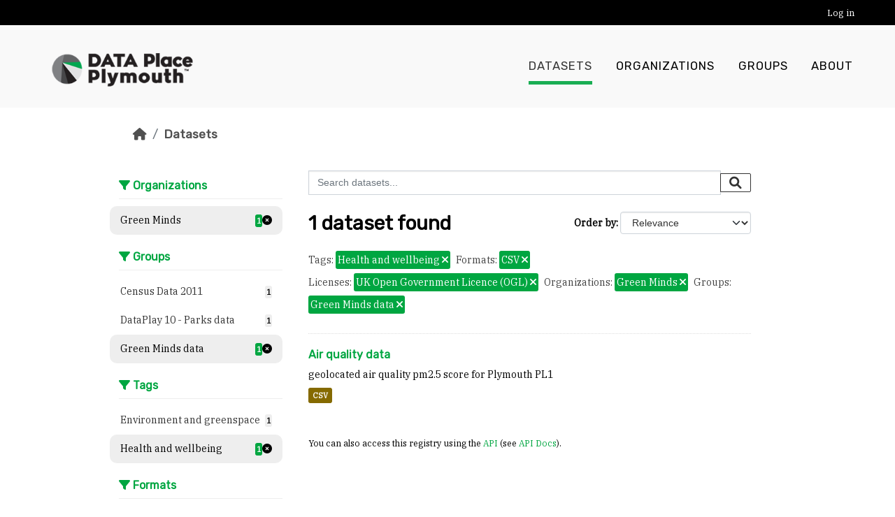

--- FILE ---
content_type: text/html; charset=utf-8
request_url: https://plymouth.thedata.place/dataset?tags=Health+and+wellbeing&res_format=CSV&license_id=uk-ogl&organization=green-minds&groups=green-minds-data
body_size: 4531
content:
<!DOCTYPE html>
<!--[if IE 9]> <html lang="en" class="ie9"> <![endif]-->
<!--[if gt IE 8]><!--> <html lang="en"  > <!--<![endif]-->
  <head>
    <meta charset="utf-8" />
      <meta name="csrf_field_name" content="_csrf_token" />
      <meta name="_csrf_token" content="IjJiNTgxZmU4MjhjM2VjN2UzZjU2NTY3Y2E2ODY5YzMzNWJhMzZlNjUi.aXKszw.66Tao8mnn2VVmbclM7FtOCJFCis" />

      <meta name="generator" content="ckan 2.10.8" />
      <meta name="viewport" content="width=device-width, initial-scale=1.0">
    <title>Dataset - Data Place Plymouth</title>

    
    <link rel="shortcut icon" href="/base/images/ckan.ico" />
    
  
    
  
      
      
      
    
  

    
    

  


    
      
      
    

    
    <link href="/webassets/base/f7794699_main.css" rel="stylesheet"/>
<link href="/webassets/vendor/f3b8236b_select2.css" rel="stylesheet"/>
<link href="/webassets/vendor/d05bf0e7_fontawesome.css" rel="stylesheet"/>
<link href="/webassets/ckanext-geoview/f197a782_geo-resource-styles.css" rel="stylesheet"/>
<link href="/webassets/ckanext-activity/6ac15be0_activity.css" rel="stylesheet"/>
  
    
  <link href="https://fonts.googleapis.com/css?family=Open+Sans|Rubik" rel="stylesheet" />
  <link href="https://fonts.googleapis.com/css?family=IBM+Plex+Serif" rel="stylesheet">
  <link rel="stylesheet" href="/default.min.css" type="text/css">

  
  
  
  

  <style>
    .btn.btn-primary {
        background: #00a641;
        border-color: #00a641;
    }
    .btn.btn-primary:hover,
    .btn.btn-primary:focus {
        background: #005923;
        border-color: #005923;
    }
    .module-heading {
        color: #00a641;
    }
    a,
    .dataset-heading a,
    .editor .editor-info-block a {
        color: #00a641;
    }
    .editor .editor-info-block a:hover,
    .editor .editor-info-block a:focus,
    a:hover {
        color: #005923;
    }
    header.navbar.navbar-static-top.masthead .navbar-nav > li a:before {
        background: #00a641;
    }
    .filters .filter-title {
        border-color: #00a641;
    }
    header.navbar.navbar-static-top.masthead .navbar-nav>li.active a:before,
    .filters .nav-item.active >a .item-count {
        background: #00a641;
        color: #fff;
    }
    .pill, .tag, a.tag {
        background: #00a641;
    }
    .filters .module-heading {
        color: #00a641;
    }
    
    .homepage .hero {
        background-image: url(/images/lido1.jpg);
    }
    
  </style>

  </head>

  
  <body data-site-root="https://plymouth.thedata.place/" data-locale-root="https://plymouth.thedata.place/" >

    
    <div class="visually-hidden-focusable"><a href="#content">Skip to main content</a></div>
  

  
    

  <header class="account-masthead">
    <div class="container">
      
        
          <nav class="account not-authed">
            <ul class="unstyled">
              
              <li><a href="/user/login">Log in</a></li>
              
              
            </ul>
          </nav>
        
      
    </div>
  </header>

<header class="navbar navbar-expand-lg navbar-static-top masthead">
  
    
  
  <div class="container">
    
    <hgroup class="header-image navbar-brand float-start">

      
        
          <a class="logo" href="/"><img src="/uploads/admin/2024-04-11-184940.743482LogoDataPlace-1.png" alt="Data Place Plymouth" title="Data Place Plymouth" /></a>
        
      

    </hgroup>

    <button class="navbar-toggler float-end" type="button" data-bs-toggle="collapse" data-bs-target="#main-navigation-toggle" aria-controls="main-navigation-toggle" aria-expanded="false" aria-label="Toggle navigation">
      <i class="fa fa-bars fs-1"></i>
    </button>

    <div class="navbar-collapse collapse flex-grow-0" id="main-navigation-toggle">
  
      
        <nav class="section navigation float-end-lg">
          <ul class="navbar-nav nav-pills">
            
              <li class="active"><a href="/dataset/">Datasets</a></li><li><a href="/organization/">Organizations</a></li><li><a href="/group/">Groups</a></li><li><a href="/about">About</a></li>
            
          </ul>
        </nav>
      
  
      
        <!-- <form class="section site-search simple-input" action="/dataset/" method="get">
          <div class="field">
            <label for="field-sitewide-search">Search Datasets</label>
            <input id="field-sitewide-search" type="text" name="q" placeholder="Search" />
            <button class="btn-search" type="submit"><i class="fa fa-search"></i></button>
          </div>
        </form> -->
      
  
    </div>
  </div>
</header>

  
    <div class="main">
      <div id="content" class="container">
        
          
            <div class="flash-messages">
              
                
              
            </div>
          

          
            <div class="toolbar" role="navigation" aria-label="Breadcrumb">
              
                
                  <ol class="breadcrumb">
                    
<li class="home"><a href="/" aria-label="Home"><i class="fa fa-home"></i><span> Home</span></a></li>
                    
  <li class="active"><a href="/dataset/">Datasets</a></li>

                  </ol>
                
              
            </div>
          

          <div class="row wrapper">
            
            
            

            
              <aside class="secondary col-md-3">
                
                
  <div class="filters">
    <div>
      
        
  
      
      
    
        
      <section class="module module-narrow module-shallow">
          
        <h2 class="module-heading">
            <i class="fa fa-filter"></i>
            Organizations
        </h2>
          
          
        
            
          <nav aria-label="Organizations">
              <ul class="list-unstyled nav nav-simple nav-facet">
            
                
                
                
                
                <li class="nav-item  active">
              <a href="/dataset/?tags=Health+and+wellbeing&amp;res_format=CSV&amp;license_id=uk-ogl&amp;groups=green-minds-data" title="">
                  <span class="item-label">Green Minds</span>
                  <span>
                    <span class="item-count badge">1</span>
                  <span class="facet-close"> <i class="fa fa-solid fa-circle-xmark"></i></span>
                  </span>
              </a>
                </li>
            
              </ul>
          </nav>
  
          <p class="module-footer">
              
            
              
          </p>
            
        
          
      </section>
        
    
      
  
  
      
        
  
      
      
    
        
      <section class="module module-narrow module-shallow">
          
        <h2 class="module-heading">
            <i class="fa fa-filter"></i>
            Groups
        </h2>
          
          
        
            
          <nav aria-label="Groups">
              <ul class="list-unstyled nav nav-simple nav-facet">
            
                
                
                
                
                <li class="nav-item ">
              <a href="/dataset/?tags=Health+and+wellbeing&amp;res_format=CSV&amp;license_id=uk-ogl&amp;organization=green-minds&amp;groups=green-minds-data&amp;groups=census" title="">
                  <span class="item-label">Census Data 2011</span>
                  <span>
                    <span class="item-count badge">1</span>
                  
                  </span>
              </a>
                </li>
            
                
                
                
                
                <li class="nav-item ">
              <a href="/dataset/?tags=Health+and+wellbeing&amp;res_format=CSV&amp;license_id=uk-ogl&amp;organization=green-minds&amp;groups=green-minds-data&amp;groups=dataplay10-parks" title="">
                  <span class="item-label">DataPlay 10 - Parks data</span>
                  <span>
                    <span class="item-count badge">1</span>
                  
                  </span>
              </a>
                </li>
            
                
                
                
                
                <li class="nav-item  active">
              <a href="/dataset/?tags=Health+and+wellbeing&amp;res_format=CSV&amp;license_id=uk-ogl&amp;organization=green-minds" title="">
                  <span class="item-label">Green Minds data</span>
                  <span>
                    <span class="item-count badge">1</span>
                  <span class="facet-close"> <i class="fa fa-solid fa-circle-xmark"></i></span>
                  </span>
              </a>
                </li>
            
              </ul>
          </nav>
  
          <p class="module-footer">
              
            
              
          </p>
            
        
          
      </section>
        
    
      
  
  
      
        
  
      
      
    
        
      <section class="module module-narrow module-shallow">
          
        <h2 class="module-heading">
            <i class="fa fa-filter"></i>
            Tags
        </h2>
          
          
        
            
          <nav aria-label="Tags">
              <ul class="list-unstyled nav nav-simple nav-facet">
            
                
                
                
                
                <li class="nav-item ">
              <a href="/dataset/?tags=Health+and+wellbeing&amp;res_format=CSV&amp;license_id=uk-ogl&amp;organization=green-minds&amp;groups=green-minds-data&amp;tags=Environment+and+greenspace" title="">
                  <span class="item-label">Environment and greenspace</span>
                  <span>
                    <span class="item-count badge">1</span>
                  
                  </span>
              </a>
                </li>
            
                
                
                
                
                <li class="nav-item  active">
              <a href="/dataset/?res_format=CSV&amp;license_id=uk-ogl&amp;organization=green-minds&amp;groups=green-minds-data" title="">
                  <span class="item-label">Health and wellbeing</span>
                  <span>
                    <span class="item-count badge">1</span>
                  <span class="facet-close"> <i class="fa fa-solid fa-circle-xmark"></i></span>
                  </span>
              </a>
                </li>
            
              </ul>
          </nav>
  
          <p class="module-footer">
              
            
              
          </p>
            
        
          
      </section>
        
    
      
  
  
      
        
  
      
      
    
        
      <section class="module module-narrow module-shallow">
          
        <h2 class="module-heading">
            <i class="fa fa-filter"></i>
            Formats
        </h2>
          
          
        
            
          <nav aria-label="Formats">
              <ul class="list-unstyled nav nav-simple nav-facet">
            
                
                
                
                
                <li class="nav-item  active">
              <a href="/dataset/?tags=Health+and+wellbeing&amp;license_id=uk-ogl&amp;organization=green-minds&amp;groups=green-minds-data" title="">
                  <span class="item-label">CSV</span>
                  <span>
                    <span class="item-count badge">1</span>
                  <span class="facet-close"> <i class="fa fa-solid fa-circle-xmark"></i></span>
                  </span>
              </a>
                </li>
            
              </ul>
          </nav>
  
          <p class="module-footer">
              
            
              
          </p>
            
        
          
      </section>
        
    
      
  
  
      
        
  
      
      
    
        
      <section class="module module-narrow module-shallow">
          
        <h2 class="module-heading">
            <i class="fa fa-filter"></i>
            Licenses
        </h2>
          
          
        
            
          <nav aria-label="Licenses">
              <ul class="list-unstyled nav nav-simple nav-facet">
            
                
                
                
                
                <li class="nav-item  active">
              <a href="/dataset/?tags=Health+and+wellbeing&amp;res_format=CSV&amp;organization=green-minds&amp;groups=green-minds-data" title="UK Open Government Licence (OGL)">
                  <span class="item-label">UK Open Government...</span>
                  <span>
                    <span class="item-count badge">1</span>
                  <span class="facet-close"> <i class="fa fa-solid fa-circle-xmark"></i></span>
                  </span>
              </a>
                </li>
            
              </ul>
          </nav>
  
          <p class="module-footer">
              
            
              
          </p>
            
        
          
      </section>
        
    
      
  
  
      
    </div>
    <a class="close no-text hide-filters"><i class="fa fa-times-circle"></i><span class="text">close</span></a>
  </div>

              </aside>
            

            
              <div class="primary col-md-9 col-xs-12" role="main">
                
                
  <section class="module">
    <div class="module-content">
      
        
      
      
        
        
        







<form id="dataset-search-form" class="search-form" method="get" data-module="select-switch">

  
    <div class="input-group search-input-group">
      <input aria-label="Search datasets..." id="field-giant-search" type="text" class="form-control input-lg" name="q" value="" autocomplete="off" placeholder="Search datasets...">
      
      <button class="btn btn-default btn-lg" type="submit" value="search" aria-label="Submit">
        <i class="fa fa-search"></i>
      </button>
      
    </div>
  

  
    <span>






<input type="hidden" name="tags" value="Health and wellbeing" />





<input type="hidden" name="res_format" value="CSV" />





<input type="hidden" name="license_id" value="uk-ogl" />





<input type="hidden" name="organization" value="green-minds" />





<input type="hidden" name="groups" value="green-minds-data" />



</span>
  

  
    
      <div class="form-group control-order-by">
        <label for="field-order-by">Order by</label>
        <select id="field-order-by" name="sort" class="form-control form-select">
          
            
              <option value="score desc, metadata_modified desc" selected="selected">Relevance</option>
            
          
            
              <option value="title_string asc">Name Ascending</option>
            
          
            
              <option value="title_string desc">Name Descending</option>
            
          
            
              <option value="metadata_modified desc">Last Modified</option>
            
          
            
          
        </select>
        
        <button class="btn btn-default js-hide" type="submit">Go</button>
        
      </div>
    
  

  
    
      <h1>

  
  
  
  

1 dataset found</h1>
    
  

  
    
      <p class="filter-list">
        
          
          <span class="facet">Tags:</span>
          
            <span class="filtered pill">Health and wellbeing
              <a href="/dataset/?res_format=CSV&amp;license_id=uk-ogl&amp;organization=green-minds&amp;groups=green-minds-data" class="remove" title="Remove"><i class="fa fa-times"></i></a>
            </span>
          
        
          
          <span class="facet">Formats:</span>
          
            <span class="filtered pill">CSV
              <a href="/dataset/?tags=Health+and+wellbeing&amp;license_id=uk-ogl&amp;organization=green-minds&amp;groups=green-minds-data" class="remove" title="Remove"><i class="fa fa-times"></i></a>
            </span>
          
        
          
          <span class="facet">Licenses:</span>
          
            <span class="filtered pill">UK Open Government Licence (OGL)
              <a href="/dataset/?tags=Health+and+wellbeing&amp;res_format=CSV&amp;organization=green-minds&amp;groups=green-minds-data" class="remove" title="Remove"><i class="fa fa-times"></i></a>
            </span>
          
        
          
          <span class="facet">Organizations:</span>
          
            <span class="filtered pill">Green Minds
              <a href="/dataset/?tags=Health+and+wellbeing&amp;res_format=CSV&amp;license_id=uk-ogl&amp;groups=green-minds-data" class="remove" title="Remove"><i class="fa fa-times"></i></a>
            </span>
          
        
          
          <span class="facet">Groups:</span>
          
            <span class="filtered pill">Green Minds data
              <a href="/dataset/?tags=Health+and+wellbeing&amp;res_format=CSV&amp;license_id=uk-ogl&amp;organization=green-minds" class="remove" title="Remove"><i class="fa fa-times"></i></a>
            </span>
          
        
      </p>
      <a class="show-filters btn btn-default">Filter Results</a>
    
  

</form>




      
      
        

  
    <ul class="dataset-list list-unstyled">
    	
	      
	        




  <li class="dataset-item">
    
      <div class="dataset-content">
        
          <h2 class="dataset-heading">
            
              
            
            
    <a href="/dataset/air-quality-data" title="Air quality data">
      Air quality data
    </a>
            
            
              
              
            
          </h2>
        
        
          
            <div>geolocated air quality pm2.5 score for Plymouth PL1</div>
          
        
      </div>
      
        
          
            <ul class="dataset-resources list-unstyled">
              
                
                <li>
                  <a href="/dataset/air-quality-data" class="badge badge-default" data-format="csv">CSV</a>
                </li>
                
              
            </ul>
          
        
      
    
  </li>

	      
	    
    </ul>
  

      
    </div>

    
      
    
  </section>

  
    <section class="module">
      <div class="module-content">
        
          <small>
            
            
            
          You can also access this registry using the <a href="/api/3">API</a> (see <a href="https://docs.ckan.org/en/2.10/api/">API Docs</a>).
          </small>
        
      </div>
    </section>
  

              </div>
            
          </div>
        
      </div>
    </div>
  
    <footer>
  
  <div class="footer-container">
  
    <div class="top-footer">
      <ul class="list-unstyled">
        
          <li>
            <a href="https://www.plymouth.gov.uk/">
              <img src="/images/LogoPCC.png" alt="https://www.plymouth.gov.uk/">
            </a>
          </li>
        
          <li>
            <a href="http://www.dataplymouth.co.uk/">
              <img src="/images/LogoDataPlymouth.png" alt="http://www.dataplymouth.co.uk/">
            </a>
          </li>
        
          <li>
            <a href="https://thedata.place/">
              <img src="/images/tdplogowithtext.png" alt="https://thedata.place/">
            </a>
          </li>
        
      </ul>
    </div>
    
    <div class="bottom-footer">
      <ul class="list-unstyled">
        <li><a href="/dataset/site-policies"> Cookies & Privacy </a></li>
        <li><a href="/dataset/site-policies"> Code of Conduct </a></li>
        <li><a href="/dataset/site-policies"> Data Policy </a></li>
        
        <li><a href="http://docs.ckan.org/en/2.10/api/"> CKAN API </a></li>
      </ul>
    </div>
  </div>
  
    
  
</footer>
  
  
  
  
  
  
    

  

      

    
    
    
    <script src="/webassets/vendor/8c3c143a_jquery.js" type="text/javascript"></script>
<script src="/webassets/vendor/9cf42cfd_vendor.js" type="text/javascript"></script>
<script src="/webassets/vendor/6d1ad7e6_bootstrap.js" type="text/javascript"></script>
<script src="/webassets/base/6fddaa3f_main.js" type="text/javascript"></script>
<script src="/webassets/pcc/f0972dc2_basic-forms.js" type="text/javascript"></script>
<script src="/webassets/base/38d0a1be_ckan.js" type="text/javascript"></script>
<script src="/webassets/activity/0fdb5ee0_activity.js" type="text/javascript"></script>
  </body>
</html>